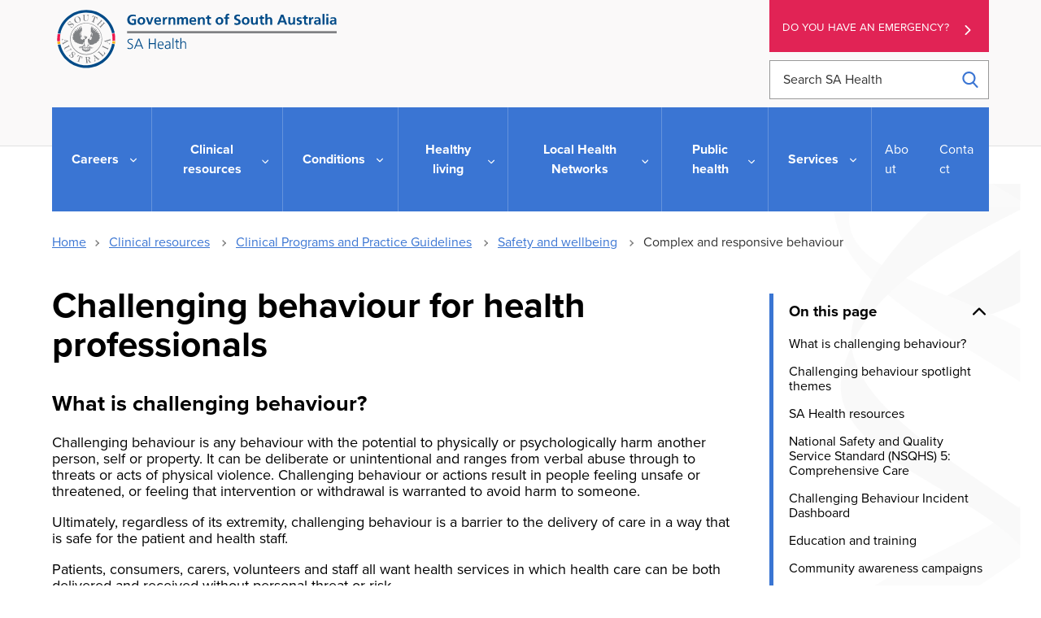

--- FILE ---
content_type: text/html; charset=UTF-8
request_url: https://www.sahealth.sa.gov.au/wps/wcm/connect/Public+Content/SA+Health+Internet/Clinical+Resources/Clinical+Programs+and+Practice+Guidelines/Safety+and+wellbeing/Challenging+behaviour/
body_size: 17141
content:
<!doctype html>
<html lang="en-AU">
<head>

<!--********** START 15:45:08.4-->
  <meta charset="utf-8">
  <meta http-equiv="X-UA-Compatible" content="IE=edge,chrome=1">
  <meta http-equiv="Content-Type" content="text/html; charset=utf-8">
  <meta name="viewport" content="width=device-width, initial-scale=1">
  <link rel="icon" href="/wps/wcm/connect/838040fc-3007-439d-b62e-17b3850623a6/icon.ico?MOD=AJPERES&amp;CACHEID=ROOTWORKSPACE-838040fc-3007-439d-b62e-17b3850623a6-n3hhdn."/>
  
<!-- Google Site Verification //-->
  <meta name="google-site-verification" content="dQR85-1umgou1qmn1zyPpoag_S2pB3fql9LPhIG5Wog">
  <meta name="google-site-verification" content="wNImHFNMPeftu-JES69clOyprM4K5Db-etE5xuVePzE">

<!-- Facebook Site Verification //-->
  <meta name="facebook-domain-verification" content="nqyunxl3xobdsv7z5s44nwhorv2v1i" />


<!-- SEO //-->

  <title>Challenging behaviour for health professionals | SA Health</title>

  <meta name="title" content="Challenging behaviour for health professionals">
  <meta name="description" content="Challenging behaviour: Key issues and priorities in the prevention and management of challenging behaviours in health care">
  <meta name="subject" content="Health information">

<!-- National Archives/Digital Service Standard AGLS //-->
  <link rel="schema.dcterms" href="http://purl.org/dc/terms/"/>
  <link rel="schema.AGLSTERMS" href="http://www.agls.gov.au/agls/terms/"/>
  <meta name="dcterms.title" content="Challenging behaviour for health professionals">
  <meta name="dcterms.Identifier" content="https://www.sahealth.sa.gov.au/wps/wcm/connect/Public+Content/SA+Health+Internet/Clinical+Resources/Clinical+Programs+and+Practice+Guidelines/Safety+and+wellbeing/Challenging+behaviour/Challenging+behaviour+for+health+professionals?ID=e89075004e2f434f93a89f8ba24f3db9">
  <meta name="dcterms.creator" content="scheme=AGLSTERMS.AglsAgent; corporateName=Department for Health and Wellbeing; address=11 Hindmarsh Square, Adelaide, SA, 5000; contact=+61 8  8226 6000">
  <meta name="dcterms.publisher" content="scheme=AGLSTERMS.AglsAgent; corporateName=Department for Health and Wellbeing; address=11 Hindmarsh Square, Adelaide, SA, 5000; contact=+61 8  8226 6000">
  <meta name="dcterms.description" content="Challenging behaviour: Key issues and priorities in the prevention and management of challenging behaviours in health care">
  <meta name="dcterms.rights" content="Copyright (CC) BY-NC-ND unless marked otherwise">
  <meta name="dcterms.rightsHolder" content="Government of South Australia">
  <meta name="dcterms.created" content="2013-01-15">
  <meta name="dcterms.modified" content="2025-01-13">
  <meta name="dcterms.subject" content="Health information">
  <meta name="dcterms.language" content="dcterms.RFC4646; en-AU">
  <meta name="dcterms.type" content="Text">
  <meta name="dcterms.accessRights" content="Public">
  <meta name="AGLSTERMS.jurisdiction" content="South Australia">
  <meta name="AGLSTERMS.aggregationLevel" content="Collection">
  <meta name="AGLSTERMS.category" content="Document">
  <meta name="AGLSTERMS.documentType" content="Text">
  <meta name="AGLSTERMS.function" content="COMMUNICATIONS">

<!-- DEPARTMENTAL //-->
  <meta name="Categories" content="Workforce Services,Clinical resources A-Z">
  <meta name="HEALTH.BusClass" content="Governance,Communications">
  <meta name="DC.Keywords" content="violence, Challenging behaviour, behaviour, aggression, aggressive behaviour,  let us care, save our ambos, keep your hands off our ambos, I cant fight for your mates life, I cant fight for your mates life if im fighting for mine, violence and aggression, ambo campaign, challenging behaviour policy, challenging behaviour toolkit">
  <meta name="Publish date" content="2013-01-15">
  <meta name="Gen1 date" content="2099-12-31">
  <meta name="Gen2 date" content="2099-12-31">
  <meta name="Exp date" content="2099-12-31">
  <meta name="Mod date" content="2025-01-13">
  <meta name="Workflow" content="OSU - Standard - Published to Internet">

<!-- Google Schema.org Data  //-->
  <meta itemprop="name" content="Challenging behaviour for health professionals | SA Health">
  <meta itemprop="description" content="Challenging behaviour: Key issues and priorities in the prevention and management of challenging behaviours in health care">
  <meta itemprop="image" content="/wps/wcm/connect/65555362-3c53-4775-b31e-3b3330b0300b/SAHlogo-horiz-fullcolour.svg?MOD=AJPERES&amp;CACHEID=ROOTWORKSPACE-65555362-3c53-4775-b31e-3b3330b0300b-m-MEqxu">

<!-- Open Graph / Facebook //-->
  <meta property="og:type" content="website">
  <meta property="og:url" content="https://www.sahealth.sa.gov.au/wps/wcm/connect/Public+Content/SA+Health+Internet/Clinical+Resources/Clinical+Programs+and+Practice+Guidelines/Safety+and+wellbeing/Challenging+behaviour/Challenging+behaviour+for+health+professionals">
  <meta property="og:title" content="Challenging behaviour for health professionals | SA Health">
  <meta property="og:description" content="Challenging behaviour: Key issues and priorities in the prevention and management of challenging behaviours in health care">
  <meta property="og:image" content="/wps/wcm/connect/65555362-3c53-4775-b31e-3b3330b0300b/SAHlogo-horiz-fullcolour.svg?MOD=AJPERES&amp;CACHEID=ROOTWORKSPACE-65555362-3c53-4775-b31e-3b3330b0300b-m-MEqxu">

<!-- Twitter Card Data //-->
  <meta property="twitter:card" content="/wps/wcm/connect/65555362-3c53-4775-b31e-3b3330b0300b/SAHlogo-horiz-fullcolour.svg?MOD=AJPERES&amp;CACHEID=ROOTWORKSPACE-65555362-3c53-4775-b31e-3b3330b0300b-m-MEqxu">
  <meta property="twitter:url" content="https://www.sahealth.sa.gov.au/wps/wcm/connect/Public+Content/SA+Health+Internet/Clinical+Resources/Clinical+Programs+and+Practice+Guidelines/Safety+and+wellbeing/Challenging+behaviour/Challenging+behaviour+for+health+professionals">
  <meta property="twitter:title" content="Challenging behaviour for health professionals | SA Health">
  <meta property="twitter:description" content="Challenging behaviour: Key issues and priorities in the prevention and management of challenging behaviours in health care">
  <meta property="twitter:image" content="/wps/wcm/connect/65555362-3c53-4775-b31e-3b3330b0300b/SAHlogo-horiz-fullcolour.svg?MOD=AJPERES&amp;CACHEID=ROOTWORKSPACE-65555362-3c53-4775-b31e-3b3330b0300b-m-MEqxu">


<!-- Canonical Metatag //-->
  <link rel="canonical" href="https://www.sahealth.sa.gov.au/wps/wcm/connect/public+content/sa+health+internet/clinical+resources/clinical+programs+and+practice+guidelines/safety+and+wellbeing/challenging+behaviour/challenging+behaviour+for+health+professionals"/>
<link rel="preload" type="text/css" href="https://code.jquery.com/ui/1.13.1/themes/base/jquery-ui.css" as="style" onload="this.onload=null;this.rel='stylesheet'">
  
<link rel="stylesheet" title="" href="/wps/wcm/connect/0c7a5e13-7716-4754-a2ca-e6167d0b58c3/global-2.6.css?MOD=AJPERES&amp;CACHEID=ROOTWORKSPACE-0c7a5e13-7716-4754-a2ca-e6167d0b58c3-pLjSl0r" type="text/css" />

<!--********** SSIS 15:45:08.5-->


  





  
  






  


  











  
    
  
  
    
  
  
    
  
  
    
  
  
    
  
  
  
  
  
  
    
    
  
  
  
  
    
  
  
    
  
  
    
    
  
  
  
  
  
  
  
    
  
  
    
  
  
    
  






  


  











  
  
  
  
  
  
    
  
  
  
  
  
  
  
  
    
  
  
    
  
  
  
  
  
  
  
    
  
  
  

















  
  
  
  
  
  
  
  
  
  
  
  
  
    
  
  
    
  
  
  
  
  
  
  
    
  
  
  

















  
  
  
  
  
  
  
  
  
  
  
  
  
    
  
  
    
  
  
  
  
  
  
  
    
  
  
  

















  
  
  
  
  
  
  
  
  
  
  
  
  
  
    
  
  
  
  
  
  
  
  
  
  
  
  

  
  
  
  
  
  
  
  
  
  
  
<!--********** SSIE 15:45:09.2-->
<!-- Theme CSS -  -->
  <link rel="stylesheet" title="" href="/wps/wcm/connect/4c3b9f01-1170-46df-ad38-7d828bc75fa5/app-styles-2.5.css?MOD=AJPERES&amp;CACHEID=ROOTWORKSPACE-4c3b9f01-1170-46df-ad38-7d828bc75fa5-pKQqsQ1" type="text/css" />



  <link href="/wps/wcm/connect/Public+Content/SA+Health+Internet?subtype=css&source=library&srv=cmpnt&cmpntid=10ab1874-e7d3-476a-affa-4aafc18901ca&version=20260201" type="text/css" rel="stylesheet">
  
<script type="text/javascript" src="/wps/wcm/connect/47a01407-58de-409c-8c43-cf3df61d2aee/ie11-1.7.js?MOD=AJPERES&amp;CACHEID=ROOTWORKSPACE-47a01407-58de-409c-8c43-cf3df61d2aee-n83aV43" defer></script>
<script type="text/javascript" src="https://cdn.jsdelivr.net/npm/jquery@3.7.1/dist/jquery.min.js"></script>
<script src="https://code.jquery.com/ui/1.13.1/jquery-ui.min.js" integrity="sha256-eTyxS0rkjpLEo16uXTS0uVCS4815lc40K2iVpWDvdSY=" crossorigin="anonymous"></script>

<!-- Search -->


<script>
var requestQueryParam = "q";

var searchAjaxURLPrefix = "";
var searchAjaxURL = "/wps/contenthandler/!ut/p/searchfeed/search";

//  Scope url needs the "/!ut/p" like: /wps/contenthandler/!ut/p/searchfeed/scopes
var searchAjaxScopeURL = "/wps/contenthandler/!ut/p/searchfeed/scopes";

//var searchScopeName = "SAH_Content";
var searchScopeName = "Internet Content";
var portalSuffix="";



//Omitting AT - File Resource because don't want dupes with the parent content and the file that it points to.
var queryPostfix = ' -authoringtemplate:"AT - File Resource"';



var highlightQueryPostfix = queryPostfix + ' sah_categoryuuid:"72a560cf-f4b2-4a0e-9fd0-78a22306c1d1"';//search highlight on 'a' server.
var SLP_QueryPostfix = '';//If path and/or category request parameters are on the request, then these are added to the query.
var sortDateField = "update_date";
var sortTitleField = "sah_file_title";


var facetNamesMapping= {


        "text_html"  : {
                "displayValue" : "html"
        },
        "application_pdf"  : {
                "displayValue" : "pdf"
        },
        "application_rtf"  : {
                "displayValue" : "rtf"
        },
        "application_msword"  : {
                "displayValue" : "doc"
        },
        "application_vnd.ms-powerpoint"  : {
                "displayValue" : "ppt"
        },
        "application_vnd.openxmlformats-officedocument.wordprocessingml.document"  : {
                "displayValue" : "doc"
        },
        "application_vnd.openxmlformats-officedocument.presentationml.presentation"  : {
                "displayValue" : "ppt"
        },
        "application_vnd.ms-excel"  : {
                "displayValue" : "xls"
        },
        "application_zip"  : {
                "displayValue" : "zip"
        },
        "audio_mpeg"  : {
                "displayValue" : "mp3"
        },
        "image_jpeg"  : {
                "displayValue" : "jpeg"
        },
        "image_png"  : {
                "displayValue" : "png"
        },
        "application_xml"  : {
                "displayValue" : "xml"
        },
        "application_octet-stream"  : {
                "displayValue" : "wmv"
        },
        "application_swf"  : {
                "displayValue" : "swf"
        },
        "application_vnd.ms-word.template.macroEnabled.12"  : {
                "displayValue" : "dotm"
        },
        "/Public Content/SA Health Internet/Conditions/Infectious diseases/COVID-19"  : {
                "displayValue" : "Site Area: COVID-19"
        },
        "/Public Content/A - Z Health Topics/Condition Types/Coronavirus Disease"  : {
                "displayValue" : "Conditions: Coronavirus Disease (COVID-19)"
        },
        "application_vnd.openxmlformats-officedocument.wordprocessingml.template"  : {
                "displayValue" : "dotx"
        }




};
  
</script>

<!-- CSS JS move to Theme Footer -->

<!-- Google Tag Manager --> 
<script>(function(w,d,s,l,i){w[l]=w[l]||[];w[l].push({'gtm.start': 
new Date().getTime(),event:'gtm.js'});var f=d.getElementsByTagName(s)[0], 
 j=d.createElement(s),dl=l!='dataLayer'?'&l='+l:'';j.async=true;j.src= 
 'https://www.googletagmanager.com/gtm.js?id='+i+dl;f.parentNode.insertBefore(j,f); 
 })(window,document,'script','dataLayer','GTM-TLP9HJ5');</script> 
<!-- End Google Tag Manager --> 




<!-- Meta Pixel Code -->
<script>
!function(f,b,e,v,n,t,s)
{if(f.fbq)return;n=f.fbq=function(){n.callMethod?
n.callMethod.apply(n,arguments):n.queue.push(arguments)};
if(!f._fbq)f._fbq=n;n.push=n;n.loaded=!0;n.version='2.0';
n.queue=[];t=b.createElement(e);t.async=!0;
t.src=v;s=b.getElementsByTagName(e)[0];
s.parentNode.insertBefore(t,s)}(window, document,'script',
'https://connect.facebook.net/en_US/fbevents.js');
fbq('init', '337835471562164');
fbq('track', 'PageView');
</script>
<noscript><img height="1" width="1" style="display:none"
src="https://www.facebook.com/tr?id=337835471562164&ev=PageView&noscript=1"
/></noscript>
<!-- End Meta Pixel Code -->

<!-- Custom Head Content Start -->



<!-- Custom Head Content END -->

</head>
<body class="sub-page " id="clinical-resources">

<!-- Google Tag Manager (noscript) -->  
 <noscript><iframe src="https://www.googletagmanager.com/ns.html?id=GTM-TLP9HJ5" 
 height="0" width="0" style="display:none;visibility:hidden"></iframe></noscript> 
 <!-- End Google Tag Manager (noscript) -->
<!--********** Head END 15:45:09.2-->
  <div class="wrapper">
    <div class="content">


  <!-- Standard Header -->
  <!-- _Global > HTML - Primary Header -->
<section class="print-header" id="print-header">
  <img src="/wps/wcm/connect/65555362-3c53-4775-b31e-3b3330b0300b/SAHlogo-horiz-fullcolour.svg?MOD=AJPERES&amp;CACHEID=ROOTWORKSPACE-65555362-3c53-4775-b31e-3b3330b0300b-m-MEqxu">
</section>

<section class="callouts-container">
  




  <div class="accessibility-container" data-visible="xs-md">
    
<!-- _Global > HTML - ReciteMe Banner -->
<div class="accessibility-section hidden">
  <div class="reciteme"><button class="button-reciteme" role="button" tabindex="7">Accessibility</button></div>
  <div class="lang">
    <button class="lang-btn button-reciteme" role="button" aria-label="Languages" data-type="dropdown" tabindex="6">Language</button>
  </div>
  <div class="language-options">
    <ul class="list-unstyled">
      <li class='myEle lang' data-recite-skip="true" data-lang='ar'>Arabic - عربي</li>
      <li class='myEle lang' data-recite-skip="true" data-lang='zh-TW'>Chinese (traditional) - 中國傳統</li>
      <li class='myEle lang' data-recite-skip="true" data-lang='zh-CN'>Chinese (simplified) - 中国简化</li>
      <li class='myEle lang' data-recite-skip="true" data-lang='en'>English</li>
      <li class='myEle lang' data-recite-skip="true" data-lang='km'>Khmer - ភាសាខ្មែរ </li>
      <li class='myEle lang' data-recite-skip="true" data-lang='ne'>Nepali - नेपाली</li>
      <li class='myEle lang' data-recite-skip="true" data-lang='ps'>Pashto - پښتو</li>
      <li class='myEle lang' data-recite-skip="true" data-lang='fa'>Persian - فارسى</li>
      <li class='myEle lang' data-recite-skip="true" data-lang='es'>Spanish - español</li>
      <li class='myEle lang' data-recite-skip="true" data-lang='sw'>Swahili - Kiswahili</li>
      <li class='myEle lang' data-recite-skip="true" data-lang='vi'>Vietnamese - tiếng việt</li>
      <li class='myEle more'>More Languages</li>
    </ul>
  </div>
</div>

  </div>
  <div class="emergency-button">
    <a class="au-cta-link" href="/wps/wcm/connect/public+content/sa+health+internet/services/ambulance+and+emergency+services/ambulance+and+emergency+services">
      Do you have an emergency?
    </a>
  </div>
</section>


  <div class="sub-page-backdrop"></div>


<header class="au-grid au-header" role="banner">
  <div id="skipnav">
    <p class="skipnav"><a href="#maincontent" tabindex="1">Skip to Content (Press Enter)</a></p>
  </div>
  <!-- primary header -->
  <div class="container">
    <div class="row">
      <div class="col-lg-9 col-md-8">
        <a class="au-header__brand" href="/wps/wcm/connect/public+content/sa+health+internet" tabindex="2">
          <img class="au-header__brand-image home-logo" alt="Home - SA Health - Government of South Australia - Logo" src="/wps/wcm/connect/65555362-3c53-4775-b31e-3b3330b0300b/SAHlogo-horiz-fullcolour.svg?MOD=AJPERES&amp;CACHEID=ROOTWORKSPACE-65555362-3c53-4775-b31e-3b3330b0300b-m-MEqxu">
          <img class="au-header__brand-image mobile-header-logo" alt="Home - SA Health - Government of South Australia - Logo" src="/wps/wcm/connect/7bc00447-8357-4f29-8e8f-621826c44cdc/sa-health-logo-white.svg?MOD=AJPERES&amp;CACHEID=ROOTWORKSPACE-7bc00447-8357-4f29-8e8f-621826c44cdc-m-MEYb3">
          <!--  -->
          
        </a>
      </div>
      <div class="col-lg-3 col-md-4">
        <div class="emergency-button">
          <a class="au-cta-link" href="/wps/wcm/connect/public+content/sa+health+internet/services/ambulance+and+emergency+services/ambulance+and+emergency+services" tabindex="3">Do you have an emergency?</a>
        </div>
        <form role="search" id="search-box" aria-label="site wide" class="au-search header-search" action="/wps/wcm/connect/Public+Content/SA+Health+Internet/search">
          <label for="header-search" class="au-search__label">Search SA Health</label>
          <input type="search" placeholder="Search SA Health" id="header-search" name="q" class="au-text-input ui-autocomplete-input" tabindex="4"/>
          <div class="au-search__btn">
            <button class="au-btn" type="submit" tabindex="5"><span class="au-search__submit-btn-text">Search</span></button>
          </div>
        </form>
      </div>
    </div>

    <div class="row accessibility-buttons"  data-visible="md-xl">
      <div class="col-lg-3 col-md-4 col-lg-offset-6 col-md-offset-4">
        
<!-- _Global > HTML - ReciteMe Banner -->
<div class="accessibility-section hidden">
  <div class="reciteme"><button class="button-reciteme" role="button" tabindex="7">Accessibility</button></div>
  <div class="lang">
    <button class="lang-btn button-reciteme" role="button" aria-label="Languages" data-type="dropdown" tabindex="6">Language</button>
  </div>
  <div class="language-options">
    <ul class="list-unstyled">
      <li class='myEle lang' data-recite-skip="true" data-lang='ar'>Arabic - عربي</li>
      <li class='myEle lang' data-recite-skip="true" data-lang='zh-TW'>Chinese (traditional) - 中國傳統</li>
      <li class='myEle lang' data-recite-skip="true" data-lang='zh-CN'>Chinese (simplified) - 中国简化</li>
      <li class='myEle lang' data-recite-skip="true" data-lang='en'>English</li>
      <li class='myEle lang' data-recite-skip="true" data-lang='km'>Khmer - ភាសាខ្មែរ </li>
      <li class='myEle lang' data-recite-skip="true" data-lang='ne'>Nepali - नेपाली</li>
      <li class='myEle lang' data-recite-skip="true" data-lang='ps'>Pashto - پښتو</li>
      <li class='myEle lang' data-recite-skip="true" data-lang='fa'>Persian - فارسى</li>
      <li class='myEle lang' data-recite-skip="true" data-lang='es'>Spanish - español</li>
      <li class='myEle lang' data-recite-skip="true" data-lang='sw'>Swahili - Kiswahili</li>
      <li class='myEle lang' data-recite-skip="true" data-lang='vi'>Vietnamese - tiếng việt</li>
      <li class='myEle more'>More Languages</li>
    </ul>
  </div>
</div>

      </div>
    </div>

    <span tabindex="0" onfocus="document.getElementById('endSentinel').focus();"></span>
    <span tabindex="-1" id="startSentinel" style="opacity:0;"></span>
    <div class="header-actions">
      <button aria-expanded="false" tabindex="0" class="menu-container">
        <div class="bar1"></div>
        <div class="bar2"></div>
        <div class="bar3"></div>
        <span>Menu</span>
      </button>
      <button class="au-button search-button"><span class="sr-only">Search</span></button>
    </div>
  
    <!-- primary navigation -->
    <span tabindex='0' class='sr-only'>
For the menu below, use line-by-line navigation to access expanded sub-menus. The Tab key navigates through main menu items only.</span>
<h2 id="main-menu" class="sr-only">Main Navigation</h2>
<nav class="au-main-nav">
  <div class="row">
    <div class="col-md-12">
      <div id="main-nav-default" class="au-main-nav__content">
        <div class="au-main-nav__menu">
          <div class="au-main-nav__menu-inner">
            <div class="au-main-nav__focus-trap-top"></div>


              <ul class="au-link-list primary" id="main-nav">
  <li class="main-nav-parent home-link">
    <a class="main-nav-link" href="/wps/wcm/connect/Public+Content/SA+Health+Internet">Home</a>
  </li>



<li class="main-nav-parent">
  <a class="main-nav-link" href="/wps/wcm/connect/Public+Content/SA+Health+Internet/Careers/">
    Careers
  </a>
  <button aria-expanded="false" class="au-btn">
    Careers
  </button>
  <div class="mega-menu au-grid">
    <div class="container">
      <div class="row" id='bab487004fc5ff3a9a41bfd80cd13a53'><script>
        $(function() {
          $.get( '/wps/wcm/connect/Public+Content/SA+Health+Internet/Careers/?source=library&srv=cmpnt&cmpntid=20874990-fbbc-4cc8-92c7-204662b1ec30'+'&WCM_Page.ResetAll=TRUE&CACHE=NONE&CONTENTCACHE=NONE&CONNECTORCACHE=NONE', function( data ) {
            $('#bab487004fc5ff3a9a41bfd80cd13a53').html( data );
          });
        });
      </script></div>
    </div>
  </div>
</li>


<li class="main-nav-parent">
  <a class="main-nav-link" href="/wps/wcm/connect/Public+Content/SA+Health+Internet/Clinical+Resources/">
    Clinical resources
  </a>
  <button aria-expanded="false" class="au-btn">
    Clinical resources
  </button>
  <div class="mega-menu au-grid">
    <div class="container">
      <div class="row" id='b40d0a804c00d725b39bb724e25e2a08'><script>
        $(function() {
          $.get( '/wps/wcm/connect/Public+Content/SA+Health+Internet/Clinical+Resources/?source=library&srv=cmpnt&cmpntid=20874990-fbbc-4cc8-92c7-204662b1ec30'+'&WCM_Page.ResetAll=TRUE&CACHE=NONE&CONTENTCACHE=NONE&CONNECTORCACHE=NONE', function( data ) {
            $('#b40d0a804c00d725b39bb724e25e2a08').html( data );
          });
        });
      </script></div>
    </div>
  </div>
</li>


<li class="main-nav-parent">
  <a class="main-nav-link" href="/wps/wcm/connect/Public+Content/SA+Health+Internet/Conditions/">
    Conditions
  </a>
  <button aria-expanded="false" class="au-btn">
    Conditions
  </button>
  <div class="mega-menu au-grid">
    <div class="container">
      <div class="row" id='94b92c004bf1bb868c95bc24e25e2a08'><script>
        $(function() {
          $.get( '/wps/wcm/connect/Public+Content/SA+Health+Internet/Conditions/?source=library&srv=cmpnt&cmpntid=20874990-fbbc-4cc8-92c7-204662b1ec30'+'&WCM_Page.ResetAll=TRUE&CACHE=NONE&CONTENTCACHE=NONE&CONNECTORCACHE=NONE', function( data ) {
            $('#94b92c004bf1bb868c95bc24e25e2a08').html( data );
          });
        });
      </script></div>
    </div>
  </div>
</li>


<li class="main-nav-parent">
  <a class="main-nav-link" href="/wps/wcm/connect/Public+Content/SA+Health+Internet/Healthy+Living/">
    Healthy living
  </a>
  <button aria-expanded="false" class="au-btn">
    Healthy living
  </button>
  <div class="mega-menu au-grid">
    <div class="container">
      <div class="row" id='0a831200473b1a0eadb2ff2e504170d4'><script>
        $(function() {
          $.get( '/wps/wcm/connect/Public+Content/SA+Health+Internet/Healthy+Living/?source=library&srv=cmpnt&cmpntid=20874990-fbbc-4cc8-92c7-204662b1ec30'+'&WCM_Page.ResetAll=TRUE&CACHE=NONE&CONTENTCACHE=NONE&CONNECTORCACHE=NONE', function( data ) {
            $('#0a831200473b1a0eadb2ff2e504170d4').html( data );
          });
        });
      </script></div>
    </div>
  </div>
</li>


<li class="main-nav-parent">
  <a class="main-nav-link" href="/wps/wcm/connect/Public+Content/SA+Health+Internet/local+health+networks/">
    Local Health Networks
  </a>
  <button aria-expanded="false" class="au-btn">
    Local Health Networks
  </button>
  <div class="mega-menu au-grid">
    <div class="container">
      <div class="row" id='70029ce5-49ad-4e48-a84a-fccde80e6c03'><script>
        $(function() {
          $.get( '/wps/wcm/connect/Public+Content/SA+Health+Internet/local+health+networks/?source=library&srv=cmpnt&cmpntid=20874990-fbbc-4cc8-92c7-204662b1ec30'+'&WCM_Page.ResetAll=TRUE&CACHE=NONE&CONTENTCACHE=NONE&CONNECTORCACHE=NONE', function( data ) {
            $('#70029ce5-49ad-4e48-a84a-fccde80e6c03').html( data );
          });
        });
      </script></div>
    </div>
  </div>
</li>


<li class="main-nav-parent">
  <a class="main-nav-link" href="/wps/wcm/connect/Public+Content/SA+Health+Internet/Public+health/">
    Public health
  </a>
  <button aria-expanded="false" class="au-btn">
    Public health
  </button>
  <div class="mega-menu au-grid">
    <div class="container">
      <div class="row" id='c469aa004bf49686957ab524e25e2a08'><script>
        $(function() {
          $.get( '/wps/wcm/connect/Public+Content/SA+Health+Internet/Public+health/?source=library&srv=cmpnt&cmpntid=20874990-fbbc-4cc8-92c7-204662b1ec30'+'&WCM_Page.ResetAll=TRUE&CACHE=NONE&CONTENTCACHE=NONE&CONNECTORCACHE=NONE', function( data ) {
            $('#c469aa004bf49686957ab524e25e2a08').html( data );
          });
        });
      </script></div>
    </div>
  </div>
</li>


<li class="main-nav-parent">
  <a class="main-nav-link" href="/wps/wcm/connect/Public+Content/SA+Health+Internet/Services/">
    Services
  </a>
  <button aria-expanded="false" class="au-btn">
    Services
  </button>
  <div class="mega-menu au-grid">
    <div class="container">
      <div class="row" id='6d54fd004fc5fedb9a35bfd80cd13a53'><script>
        $(function() {
          $.get( '/wps/wcm/connect/Public+Content/SA+Health+Internet/Services/?source=library&srv=cmpnt&cmpntid=20874990-fbbc-4cc8-92c7-204662b1ec30'+'&WCM_Page.ResetAll=TRUE&CACHE=NONE&CONTENTCACHE=NONE&CONNECTORCACHE=NONE', function( data ) {
            $('#6d54fd004fc5fedb9a35bfd80cd13a53').html( data );
          });
        });
      </script></div>
    </div>
  </div>
</li>






</ul>
              <ul class="au-link-list secondary">
  <li>
    <a href="/wps/wcm/connect/Public+Content/SA+Health+Internet/About+us/">About</a>
  </li>

  <li>
    <a href="/wps/wcm/connect/Public+Content/SA+Health+Internet/Contact+us/">Contact</a>
  </li>
</ul>
            <div class="au-main-nav__focus-trap-bottom"></div>
          </div>
        </div>
        <div class="mobile-menu-contact">
          <p>Need to talk to somebody?</p>
          <p>
            For assistance in a mental health emergency, contact the mental health triage service - telephone:
          </p>
          <p class="mobile-menu--phone">
            <a href="tel:131465">
              <svg aria-label="phone" version="1.1" xmlns="http://www.w3.org/2000/svg" xmlns:xlink="http://www.w3.org/1999/xlink" x="0px" y="0px" viewBox="0 0 384 384" style="enable-background:new 0 0 384 384;" xml:space="preserve"><g><g><path d="M353.188,252.052c-23.51,0-46.594-3.677-68.469-10.906c-10.719-3.656-23.896-0.302-30.438,6.417l-43.177,32.594 c-50.073-26.729-80.917-57.563-107.281-107.26l31.635-42.052c8.219-8.208,11.167-20.198,7.635-31.448 c-7.26-21.99-10.948-45.063-10.948-68.583C132.146,13.823,118.323,0,101.333,0H30.813C13.823,0,0,13.823,0,30.813 C0,225.563,158.438,384,353.188,384c16.99,0,30.813-13.823,30.813-30.813v-70.323C384,265.875,370.177,252.052,353.188,252.052z"></path></g></g></svg> 13 14 65
            </a>
          </p>
          <p>Available 24 hours, seven days a week.</p>
        </div>
        <div class="au-main-nav__overlay" aria-controls="main-nav-default" onClick="return AU.mainNav.Toggle( this )">
        </div>
      </div>
    </div>
  </div>
</nav>
  </div>
  <span tabindex="-1" id="endSentinel" style="opacity:0;"></span>
  <span tabindex="0" onfocus="document.getElementById('startSentinel').focus();"></span>
</header>
<div class="menu-overlay"></div>
  
  

    <section class="au-grid breadcrumbs">
  <div class="container">
    <div class="row">
      <div class="col-md-12">
        <nav class="au-breadcrumbs" aria-label="breadcrumb">
          <ul class="au-link-list au-link-list--inline">
            <li><a href='/wps/wcm/connect/Public+Content/SA+Health+Internet'>Home</a></li>
  <li>
    <a href="/wps/wcm/connect/Public+Content/SA+Health+Internet/Clinical+Resources/">Clinical resources</a>
  </li>

  <li>
    <a href="/wps/wcm/connect/Public+Content/SA+Health+Internet/Clinical+Resources/Clinical+Programs+and+Practice+Guidelines/">Clinical Programs and Practice Guidelines</a>
  </li>

  <li>
    <a href="/wps/wcm/connect/Public+Content/SA+Health+Internet/Clinical+Resources/Clinical+Programs+and+Practice+Guidelines/Safety+and+wellbeing/">Safety and wellbeing</a>
  </li>
            <li>
              Complex and responsive behaviour
            </li>
          </ul>
  

<a href="/wps/wcm/connect/Public+Content/SA+Health+Internet/Clinical+Resources/Clinical+Programs+and+Practice+Guidelines/Safety+and+wellbeing" aria-label="Go back to Safety and wellbeing of patients and staff" class="back-to-page-button left-chevron">Back to Safety and wellbeing of patients and staff</a>



        </nav>
      </div>
    </div>
  </div>
</section>

    <div class="skiptarget"><a id="maincontent">-</a></div>
    <div id="watermark"></div>
  

<!-- Authoring tool -->

<!-- End Theme Header -->
<!--********** NAV END 15:45:09.4-->

<!-- Page body -->
<section class="au-grid content-grid mixed-content reverse">
  <div class="au-grid form-overlay">
    <div class="container">
      <div class="overlay-inner">
        <iframe title="" tabindex="0" src=""></iframe>
        <button tabindex="0" class="close-overlay">
          <svg version="1.1" xmlns="http://www.w3.org/2000/svg" xmlns:xlink="http://www.w3.org/1999/xlink" x="0px" y="0px" viewBox="0 0 47.971 47.971" style="enable-background:new 0 0 47.971 47.971;" xml:space="preserve"><title>Close overlay</title><desc>Button to close overlay</desc><g><path d="M28.228,23.986L47.092,5.122c1.172-1.171,1.172-3.071,0-4.242c-1.172-1.172-3.07-1.172-4.242,0L23.986,19.744L5.121,0.88 c-1.172-1.172-3.07-1.172-4.242,0c-1.172,1.171-1.172,3.071,0,4.242l18.865,18.864L0.879,42.85c-1.172,1.171-1.172,3.071,0,4.242 C1.465,47.677,2.233,47.97,3,47.97s1.535-0.293,2.121-0.879l18.865-18.864L42.85,47.091c0.586,0.586,1.354,0.879,2.121,0.879 s1.535-0.293,2.121-0.879c1.172-1.171,1.172-3.071,0-4.242L28.228,23.986z"></path></g></svg></button>
        </button>
      </div>
    </div>
  </div>

  <div class="container">
    <div class="row mixed-content-row">
      <div class="col-md-9 column1">
        <section class="main-content" id="add-scrollSpy">       

           
            <h1 class="page-heading">Challenging behaviour for health professionals</h1>
           
          <button class="show-contents" id="show-contents">
  <svg version="1.1"  xmlns="http://www.w3.org/2000/svg" xmlns:xlink="http://www.w3.org/1999/xlink" x="0px" y="0px"
     viewBox="0 0 612 612" style="enable-background:new 0 0 612 612;" xml:space="preserve">
  <g>
    <g>
    <g>
      <path d="M577.662,0h-319.77c-4.974,0-9.743,1.975-13.259,5.491L21.08,229.046c-3.516,3.516-5.493,8.286-5.493,13.257v350.945
      c0,10.355,8.396,18.751,18.751,18.751h543.324c10.355,0,18.751-8.396,18.751-18.751V18.751C596.413,8.393,588.017,0,577.662,0z
       M239.141,64.021v159.532H79.608L239.141,64.021z M558.911,574.497H53.089V261.055h204.803c10.355,0,18.751-8.396,18.751-18.751
      V37.502h282.267V574.497L558.911,574.497z"></path>
    </g>
    </g>
  </g>
  </svg>
  <span>On this page</span>
</button>

          
          
          <h2></h2>
          
          
          
          

          

          <h2>What is challenging behaviour?<br /></h2>
<p>Challenging behaviour is any behaviour with the potential to physically or psychologically harm another person, self or property. It can be deliberate or unintentional and ranges from verbal abuse through to threats or acts of physical violence. Challenging behaviour or actions result in people feeling unsafe or threatened, or feeling that intervention or withdrawal is warranted to avoid harm to someone.</p>
<p>Ultimately, regardless of its extremity, challenging behaviour is a barrier to the delivery of care in a way that is safe for the patient and health staff.</p>
<p>Patients, consumers, carers, volunteers and staff all want health services in which health care can be both delivered and received without personal threat or risk.</p>
<p>SA Health has launched a new <a href="/wps/wcm/connect/public+content/sa+health+internet/resources/challenging+behaviour+strategic+framework" >Challenging Behaviour Strategic Framework (PDF 1.98MB)</a> and Quality Information and Performance (QIP) Challenging Behaviour Incident Dashboard, supported by an updated <a href="/wps/wcm/connect/public+content/sa+health+internet/resources/policies/preventing+and+responding+to+challenging+behaviour+policy+directive" >policy directive (PDF 462KB)</a>, <a href="/wps/wcm/connect/public+content/sa+health+internet/resources/policies/challenging+behaviour+safety+management+%28whs%29" >policy guideline (PDF 255KB)</a>, toolkit and training to provide staff with relevant information to prevent, recognise, respond to and manage challenging behaviour.</p>
<p>View the <a href="/wps/wcm/connect/public+content/sa+health+internet/resources/preventing+and+responding+to+challenging+behaviour" >guide to using the challenging behaviour policy directive, guideline and toolkit (PDF 92KB)</a>.</p>
<h2>

  Challenging behaviour spotlight themes

  <br /></h2>
<p><br />SA Health is committed to keeping all people in the system safe from harm. To further help our staff prevent, recognise, and manage challenging behaviour, a <a href="/wps/wcm/connect/public+content/sa+health+internet/resources/challenging+behaviour+calendar+of+themes" >calendar of themes (PDF 60KB)</a> was introduced to put a spotlight on a range of topics relating to challenging behaviour.<br /><br />Themes, topics, tools and resources reflecting priority areas from the Challenging Behaviour Strategic Framework will be highlighted every quarter of 2021.<br /></p>
<p>View resources and tools for the <a href="/wps/wcm/connect/public+content/sa+health+internet/clinical+resources/clinical+programs+and+practice+guidelines/safety+and+wellbeing/challenging+behaviour/challenging+behaviour+spotlight+themes/challenging+behaviour+spotlight+themes" >Challenging Behaviour: Spotlight Themes</a>.</p>
<h2>SA Health resources</h2>
<p>SA Health has developed a series of fact sheets explaining challenging behaviour, its impact on health services and how to deal with it.<br /></p>
<h3>Fact sheets:</h3>
<ul>
  <li><a href="/wps/wcm/connect/public+content/sa+health+internet/resources/infographic++taking+care+of+challenging+behaviour" >Infographic – challenging behaviour 2018 (PDF 57KB) </a></li>
  <li><a href="/wps/wcm/connect/public+content/sa+health+internet/conditions/challenging+behaviour/taking+care+of+challenging+behaviour" >Taking care of challenging behaviour </a></li>
  <li><a href="/wps/wcm/connect/public+content/sa+health+internet/resources/preventing+and+responding+to+challenging+behaviour+by+a+consumer+or+patient" >Preventing and responding to challenging behaviour by a consumer/patient (PDF 64KB) </a></li>
  <li>
    <a href="/wps/wcm/connect/public+content/sa+health+internet/resources/preventing+and+responding+to+challenging+behaviour+by+a+person+who+is+not+a+consumer+or+patient" >Preventing and responding to challenging behaviour by a person who is not a current consumer/patient (PDF 66KB) </a></li>
</ul>
<h3>Toolkit:<br /></h3>
<ul>
  <li><a href="/wps/wcm/connect/public+content/sa+health+internet/resources/challenging+behaviour+toolkit+tool+1+quick+guide+to+policy+and+legal+information+relating+to+challenging+behaviour" >Tool 1 - Quick guide to policy and legal information relating to challenging behaviour (PDF 518KB) </a></li>
  <li>
    <p><a href="/wps/wcm/connect/public+content/sa+health+internet/resources/challenging+behaviour+toolkit+tool+2+organisation-wide+self-assessment+audit+tool+for+challenging+behaviour+committees" >Tool 2 - Organisation-wide Self-assessment Audit Tool for challenging behaviour committees (PDF 398KB) </a></p>
  </li>
  <li><a href="/wps/wcm/connect/public+content/sa+health+internet/resources/challenging+behaviour+toolkit+tool+3+example+terms+of+reference+for+a+health+service+challenging+behaviour+prevention+and+response+committee" >Tool 3 - Example terms of reference for a health service Challenging behaviour prevention and response committee (PDF 73KB)</a></li>
  <li><a href="/wps/wcm/connect/public+content/sa+health+internet/resources/challenging+behaviour+toolkit+tool+4+clinical+guidelines+and+additional+resources" >Tool 4 - Clinical guidelines and additional resources (PDF 242KB) </a></li>
  <li><a href="/wps/wcm/connect/public+content/sa+health+internet/resources/challenging+behaviour+toolkit+tool+5+education+and+training+framework+for+challenging+behaviour" >Tool 5 - Education and training framework for challenging behaviour (PDF 189KB) </a></li>
  <li><a href="/wps/wcm/connect/public+content/sa+health+internet/resources/challenging+behaviour+toolkit+tool+6+a+guide+to+the+reporting+and+review+of+challenging+behaviour+incidents" >Tool 6 - Guide to the reporting and review of challenging behaviour incidents (PDF 186KB) </a></li>
  <li><a href="/wps/wcm/connect/public+content/sa+health+internet/resources/challenging+behaviour+toolkit+tool+7+evaluation+and+metrics" >Tool 7 - Evaluation and metrics (PDF 133KB) </a></li>
  <li><a href="/wps/wcm/connect/public+content/sa+health+internet/resources/challenging+behaviour+toolkit+tool+8+challenging+behaviour+violence+and+aggression-post-incident+support+toolkit" >Tool 8 - Challenging Behaviour, Violence and Aggression - Post -incident Support Toolkit (PDF 184KB)</a></li>
  <li><a href="/wps/wcm/connect/public+content/sa+health+internet/resources/challenging+behaviour+toolkit+tool+9+consequences+of+challenging+behaviour+violence+and+aggression" >Tool 9 - Consequences of challenging behaviour, violence and aggression (PDF 110KB)</a></li>
  <li><a href="/wps/wcm/connect/public+content/sa+health+internet/resources/challenging+behaviour+toolkit+tool+10+a+stepped+response+to+challenging+behaviour+by+a+patient" >Tool 10 - A STEPPED RESPONSE to challenging behaviour by a patient (PDF 62KB)</a></li>
</ul>
<h2>National Safety and Quality Service Standard (NSQHS) 5: Comprehensive Care</h2>
<p>The NSQHS <a href="https://www.safetyandquality.gov.au/standards/nsqhs-standards/comprehensive-care-standard" >Standard 5: Comprehensive Care</a> describes actions that need to be met for accreditation:</p>
<p><strong>5.33</strong> The health service organisation has processes to identify and mitigate situations that may precipitate aggression</p>
<p><strong>5.34</strong> The health service organisation has processes to support collaboration with patients, carers and families to:</p>


<ul>
  <li>identify patients at risk of becoming aggressive or violent</li>
  <li>implement de-escalation strategies
  </li>
  <li>safely manage aggression, and minimise harm to patients, carers, families and the workforce</li>
</ul>

<p>The SA Health Accreditation Resource <a href="/wps/wcm/connect/public+content/sa+health+internet/clinical+resources/safety+and+quality/sa+health+accreditation" >Standard 5: Comprehensive Care</a> identifies the resources that are available to support each action.</p>
<h2>Challenging Behaviour Incident Dashboard</h2>
<p>SA Health has developed a new Challenging Behaviour Incident Dashboard to provide an overview and aid decision making in preventing and safely responding to challenging behaviour.</p>
<p>The dashboard reports on five key areas including;</p>
<ul>
  <li>patient challenging behaviour incidents</li>
  <li>patient restraint/seclusion incidents</li>
  <li>worker challenging behaviour incidents</li>
  <li>security code black incidents</li>
  <li>security assists</li>
</ul>
<p>SA Health staff can access the Dashboard by visiting the SA Health QIP Hub.</p>
<h2>Education and training</h2>
<p>SA Health Introduction to preventing and responding to Challenging Behaviour (eLearning) available through local online education platforms</p>
<p>This eLearning course is intended as an introduction to all staff on what is challenging behaviour and the type of strategies that can be put into place to prevent, and when necessary respond to these incidents. See the <a href="/wps/wcm/connect/public+content/sa+health+internet/resources/e-learning+course+challenging+behaviour" >eLearning guide (PDF 582KB)</a> for a list of core elements and sample pages. The course will take approximately one hour to complete.</p>
<h2>Community awareness campaigns</h2>
<ul>
  <li><a href="/wps/wcm/connect/public+content/sa+health+internet/conditions/challenging+behaviour/waiting+is+not+an+emergency" >Waiting is not an emergency</a></li>
  <li><a href="/wps/wcm/connect/public+content/sa+health+internet/conditions/challenging+behaviour/keep+your+hands+off+our+ambos" >Keep your hands off our Ambos!</a></li>
</ul>
<h2>Contact<br /></h2>
<p>Workforce Services<br />Phone: <a href="tel:82266816">(08) 8226 6816</a><br />Email: <a href="mailto:WHCommunications@sa.gov.au" >WHCommunications@sa.gov.au</a><br /></p>

          
            
          

          

        </section>

        
        
          
  
  
    
  
  
<!-- in this section -->
  <div id='inthissection'><script>
    $.get('/wps/wcm/connect/Public+Content/SA+Health+Internet/Clinical+Resources/Clinical+Programs+and+Practice+Guidelines/Safety+and+wellbeing/Challenging+behaviour/Challenging+behaviour+for+health+professionals?source=library&srv=cmpnt&cmpntid=78ead918-2df9-42c8-bb95-bd6ac4c7f60a', function( data ) {
      $('#inthissection').replaceWith( data );
    });
  </script></div>
  

        

        <br/>
        
<section class="finder" id="related-info-finder" style="display:none">
  <div class="finder-ttile">
    <h2>Related information</h2>
    <p>You can search through to find related information.</p>
  </div>
  <div class="tabs">
    <div role="tablist" aria-label="sa health tabs" data-tab="">
      <button role="tab" aria-selected="" aria-controls="panel-1" id="tab-1" tabindex="0">Services</button>
      <button role="tab" aria-selected="" aria-controls="panel-2" id="tab-2" tabindex="-1">Documents</button>
      <button role="tab" aria-selected="" aria-controls="panel-3" id="tab-3" tabindex="-1">Links</button>
    </div>
    <div id="panel-1" role="tabpanel" tabindex="0" aria-labelledby="tab-1" hidden>
      <div class="panel-content panel-content--location-search">
        <ul class="panel-content__results-list panel-content__results-list--location" data-sort="">
          
        </ul>
      </div>
    </div>
    <div id="panel-2" role="tabpanel" tabindex="0" aria-labelledby="tab-2" hidden>
      <div class="panel-content">
        <ul class="panel-content__results-list panel-content__results-list--docs" data-sort="">
          
  
  
  
  
  
  


  


  
  
    
  
    
	
      
	
	
  
  


<li class="results-list__item" data-order="1" data-text="Challenging Behaviour Strategic Framework">
<article class="article-list-item--tab">
  <div class="article-list-inner isDoc">
    <div class="content">
      <a href="/wps/wcm/connect/public+content/sa+health+internet/resources/challenging+behaviour+strategic+framework" tabindex="0" aria-label="Challenging Behaviour Strategic Framework - save document, size 2.41 MB">Challenging Behaviour Strategic Framework</a>
      
        <p>PDF 2.41 MB</p>
      
        <p>The challenging behaviour strategic framework is a collaborative approach to prevent and respond
to challenging behaviour</p>
      
    </div>
    
      <span class="sr-only">Download document</span><svg xmlns="http://www.w3.org/2000/svg" version="1.1" viewBox="-53 1 511 511.99906">
  <title>Download document</title>
<g><path d="M 276.410156 3.957031 C 274.0625 1.484375 270.84375 0 267.507812 0 L 67.777344 0 C 30.921875 0 0.5 30.300781 0.5 67.152344 L 0.5 444.84375 C 0.5 481.699219 30.921875 512 67.777344 512 L 338.863281 512 C 375.71875 512 406.140625 481.699219 406.140625 444.84375 L 406.140625 144.941406 C 406.140625 141.726562 404.65625 138.636719 402.554688 136.285156 Z M 279.996094 43.65625 L 364.464844 132.328125 L 309.554688 132.328125 C 293.230469 132.328125 279.996094 119.21875 279.996094 102.894531 Z M 338.863281 487.265625 L 67.777344 487.265625 C 44.652344 487.265625 25.234375 468.097656 25.234375 444.84375 L 25.234375 67.152344 C 25.234375 44.027344 44.527344 24.734375 67.777344 24.734375 L 255.261719 24.734375 L 255.261719 102.894531 C 255.261719 132.945312 279.503906 157.0625 309.554688 157.0625 L 381.40625 157.0625 L 381.40625 444.84375 C 381.40625 468.097656 362.113281 487.265625 338.863281 487.265625 Z M 338.863281 487.265625 " style=" stroke:none;fill-rule:nonzero;fill-opacity:1;"></path>
<path d="M 305.101562 401.933594 L 101.539062 401.933594 C 94.738281 401.933594 89.171875 407.496094 89.171875 414.300781 C 89.171875 421.101562 94.738281 426.667969 101.539062 426.667969 L 305.226562 426.667969 C 312.027344 426.667969 317.59375 421.101562 317.59375 414.300781 C 317.59375 407.496094 312.027344 401.933594 305.101562 401.933594 Z M 305.101562 401.933594 " style=" stroke:none;fill-rule:nonzero;;fill-opacity:1;"></path>
<path d="M 194.292969 357.535156 C 196.644531 360.007812 199.859375 361.492188 203.320312 361.492188 C 206.785156 361.492188 210 360.007812 212.347656 357.535156 L 284.820312 279.746094 C 289.519531 274.796875 289.148438 266.882812 284.203125 262.308594 C 279.253906 257.609375 271.339844 257.976562 266.765625 262.925781 L 215.6875 317.710938 L 215.6875 182.664062 C 215.6875 175.859375 210.121094 170.296875 203.320312 170.296875 C 196.519531 170.296875 190.953125 175.859375 190.953125 182.664062 L 190.953125 317.710938 L 140 262.925781 C 135.300781 257.980469 127.507812 257.609375 122.5625 262.308594 C 117.617188 267.007812 117.246094 274.800781 121.945312 279.746094 Z M 194.292969 357.535156 " style=" stroke:none;fill-rule:nonzero;fill-opacity:1;"></path></g>
</svg>
    
  </div>
</article>
</li>



  
  
  
  
  
  


  


  
  
    
  
    
	
      
	
	
  
  


<li class="results-list__item" data-order="2" data-text="Preventing and Responding to Challenging Behaviour Policy Directive">
<article class="article-list-item--tab">
  <div class="article-list-inner isDoc">
    <div class="content">
      <a href="/wps/wcm/connect/public+content/sa+health+internet/resources/policies/preventing+and+responding+to+challenging+behaviour+policy+directive" tabindex="0" aria-label="Preventing and Responding to Challenging Behaviour Policy Directive - save document, size 462 KB">Preventing and Responding to Challenging Behaviour Policy Directive</a>
      
        <p>PDF 462 KB</p>
      
        <p>Sets out an overarching rationale for the prevention and response to challenging behaviour across SA Health and represents a shared vision for action</p>
      
    </div>
    
      <span class="sr-only">Download document</span><svg xmlns="http://www.w3.org/2000/svg" version="1.1" viewBox="-53 1 511 511.99906">
  <title>Download document</title>
<g><path d="M 276.410156 3.957031 C 274.0625 1.484375 270.84375 0 267.507812 0 L 67.777344 0 C 30.921875 0 0.5 30.300781 0.5 67.152344 L 0.5 444.84375 C 0.5 481.699219 30.921875 512 67.777344 512 L 338.863281 512 C 375.71875 512 406.140625 481.699219 406.140625 444.84375 L 406.140625 144.941406 C 406.140625 141.726562 404.65625 138.636719 402.554688 136.285156 Z M 279.996094 43.65625 L 364.464844 132.328125 L 309.554688 132.328125 C 293.230469 132.328125 279.996094 119.21875 279.996094 102.894531 Z M 338.863281 487.265625 L 67.777344 487.265625 C 44.652344 487.265625 25.234375 468.097656 25.234375 444.84375 L 25.234375 67.152344 C 25.234375 44.027344 44.527344 24.734375 67.777344 24.734375 L 255.261719 24.734375 L 255.261719 102.894531 C 255.261719 132.945312 279.503906 157.0625 309.554688 157.0625 L 381.40625 157.0625 L 381.40625 444.84375 C 381.40625 468.097656 362.113281 487.265625 338.863281 487.265625 Z M 338.863281 487.265625 " style=" stroke:none;fill-rule:nonzero;fill-opacity:1;"></path>
<path d="M 305.101562 401.933594 L 101.539062 401.933594 C 94.738281 401.933594 89.171875 407.496094 89.171875 414.300781 C 89.171875 421.101562 94.738281 426.667969 101.539062 426.667969 L 305.226562 426.667969 C 312.027344 426.667969 317.59375 421.101562 317.59375 414.300781 C 317.59375 407.496094 312.027344 401.933594 305.101562 401.933594 Z M 305.101562 401.933594 " style=" stroke:none;fill-rule:nonzero;;fill-opacity:1;"></path>
<path d="M 194.292969 357.535156 C 196.644531 360.007812 199.859375 361.492188 203.320312 361.492188 C 206.785156 361.492188 210 360.007812 212.347656 357.535156 L 284.820312 279.746094 C 289.519531 274.796875 289.148438 266.882812 284.203125 262.308594 C 279.253906 257.609375 271.339844 257.976562 266.765625 262.925781 L 215.6875 317.710938 L 215.6875 182.664062 C 215.6875 175.859375 210.121094 170.296875 203.320312 170.296875 C 196.519531 170.296875 190.953125 175.859375 190.953125 182.664062 L 190.953125 317.710938 L 140 262.925781 C 135.300781 257.980469 127.507812 257.609375 122.5625 262.308594 C 117.617188 267.007812 117.246094 274.800781 121.945312 279.746094 Z M 194.292969 357.535156 " style=" stroke:none;fill-rule:nonzero;fill-opacity:1;"></path></g>
</svg>
    
  </div>
</article>
</li>



  
  
  
  
  
  


  


  
  
    
  
    
	
      
	
	
  
  


<li class="results-list__item" data-order="3" data-text="Challenging Behaviour Safety Management (WHS) Policy Guideline">
<article class="article-list-item--tab">
  <div class="article-list-inner isDoc">
    <div class="content">
      <a href="/wps/wcm/connect/public+content/sa+health+internet/resources/policies/challenging+behaviour+safety+management+%28whs%29" tabindex="0" aria-label="Challenging Behaviour Safety Management (WHS) Policy Guideline - save document, size 256 KB">Challenging Behaviour Safety Management (WHS) Policy Guideline</a>
      
        <p>PDF 256 KB</p>
      
        <p>Provides risk management guidance and strategies for health services to ensure that safe, healthy and productive services are maintained and a safe environment is provide</p>
      
    </div>
    
      <span class="sr-only">Download document</span><svg xmlns="http://www.w3.org/2000/svg" version="1.1" viewBox="-53 1 511 511.99906">
  <title>Download document</title>
<g><path d="M 276.410156 3.957031 C 274.0625 1.484375 270.84375 0 267.507812 0 L 67.777344 0 C 30.921875 0 0.5 30.300781 0.5 67.152344 L 0.5 444.84375 C 0.5 481.699219 30.921875 512 67.777344 512 L 338.863281 512 C 375.71875 512 406.140625 481.699219 406.140625 444.84375 L 406.140625 144.941406 C 406.140625 141.726562 404.65625 138.636719 402.554688 136.285156 Z M 279.996094 43.65625 L 364.464844 132.328125 L 309.554688 132.328125 C 293.230469 132.328125 279.996094 119.21875 279.996094 102.894531 Z M 338.863281 487.265625 L 67.777344 487.265625 C 44.652344 487.265625 25.234375 468.097656 25.234375 444.84375 L 25.234375 67.152344 C 25.234375 44.027344 44.527344 24.734375 67.777344 24.734375 L 255.261719 24.734375 L 255.261719 102.894531 C 255.261719 132.945312 279.503906 157.0625 309.554688 157.0625 L 381.40625 157.0625 L 381.40625 444.84375 C 381.40625 468.097656 362.113281 487.265625 338.863281 487.265625 Z M 338.863281 487.265625 " style=" stroke:none;fill-rule:nonzero;fill-opacity:1;"></path>
<path d="M 305.101562 401.933594 L 101.539062 401.933594 C 94.738281 401.933594 89.171875 407.496094 89.171875 414.300781 C 89.171875 421.101562 94.738281 426.667969 101.539062 426.667969 L 305.226562 426.667969 C 312.027344 426.667969 317.59375 421.101562 317.59375 414.300781 C 317.59375 407.496094 312.027344 401.933594 305.101562 401.933594 Z M 305.101562 401.933594 " style=" stroke:none;fill-rule:nonzero;;fill-opacity:1;"></path>
<path d="M 194.292969 357.535156 C 196.644531 360.007812 199.859375 361.492188 203.320312 361.492188 C 206.785156 361.492188 210 360.007812 212.347656 357.535156 L 284.820312 279.746094 C 289.519531 274.796875 289.148438 266.882812 284.203125 262.308594 C 279.253906 257.609375 271.339844 257.976562 266.765625 262.925781 L 215.6875 317.710938 L 215.6875 182.664062 C 215.6875 175.859375 210.121094 170.296875 203.320312 170.296875 C 196.519531 170.296875 190.953125 175.859375 190.953125 182.664062 L 190.953125 317.710938 L 140 262.925781 C 135.300781 257.980469 127.507812 257.609375 122.5625 262.308594 C 117.617188 267.007812 117.246094 274.800781 121.945312 279.746094 Z M 194.292969 357.535156 " style=" stroke:none;fill-rule:nonzero;fill-opacity:1;"></path></g>
</svg>
    
  </div>
</article>
</li>



        </ul>
      </div>
    </div>
    <div id="panel-3" role="tabpanel" tabindex="0" aria-labelledby="tab-3" hidden>
      <div class="panel-content">
        <ul class="panel-content__results-list panel-content__results-list--docs" data-sort="">
          
  
  
  
  
  
  



  
  
    
  
    
  
  


<li class="results-list__item" data-order="1" data-text="Minimising restrictive practices in health care">
<article class="article-list-item--tab">
  <div class="article-list-inner isLink">
    <div class="content">
      <a href="/wps/wcm/connect/public+content/sa+health+internet/clinical+resources/clinical+programs+and+practice+guidelines/safety+and+wellbeing/minimising+restrictive+practices+in+health+care" tabindex="0" aria-label="Minimising restrictive practices in health care">Minimising restrictive practices in health care</a>
      
        <p>Restrictive practices and their use can be avoided by positive changes to the provision of assessment, treatment, care and support. </p>
      
    </div>
    
      <svg aria-label="link" version="1.1" xmlns="http://www.w3.org/2000/svg" xmlns:xlink="http://www.w3.org/1999/xlink" x="0px" y="0px" viewBox="0 0 31.5 31.5" style="enable-background:new 0 0 31.5 31.5;" xml:space="preserve">
  <path class="st1" d="M21.2,5c-0.4-0.4-1.1-0.4-1.6,0c-0.4,0.4-0.4,1.1,0,1.6l8,8H1.1c-0.6,0-1.1,0.5-1.1,1.1c0,0.6,0.5,1.1,1.1,1.1 h26.6l-8,8c-0.4,0.4-0.4,1.2,0,1.6c0.4,0.4,1.2,0.4,1.6,0l10-10c0.4-0.4,0.4-1.1,0-1.6L21.2,5z"></path>
</svg>
    
  </div>
</article>
</li>



        </ul>
      </div>
    </div>
  </div>
</section>


      </div>
      <div class="col-md-3 column2">
        <aside class="sidebar">
          
          <section class="on-this-page">
  <div class="contents-header">
  

<a href="/wps/wcm/connect/Public+Content/SA+Health+Internet/Clinical+Resources/Clinical+Programs+and+Practice+Guidelines/Safety+and+wellbeing" aria-label="Go back to Safety and wellbeing of patients and staff" class="back-to-page-button left-chevron">Back to Safety and wellbeing of patients and staff</a>



    <button aria-expanded="false" tabindex="0" id="hide-contents" class="toggle-contents">
      <div class="bar1"></div>
      <div class="bar2"></div>
      <div class="bar3"></div>
      <span>Close</span>
    </button>
  </div>
  <div class="contents">
    

<div class="sidebar-siblings">
    <h3><button>On this page</button></h3>
    <span class="sr-only">The following links have visual effect only</span>
    <ul class="page-contents-list">






<li class="scroll-tab-2 scroll-link-related-info-finder"><a href="#related-info-finder" onClick="$('#related-info-finder #tab-2').click()">Related Documents</a></li>



<li class="scroll-tab-3 scroll-link-related-info-finder"><a href="#related-info-finder" onClick="$('#related-info-finder #tab-3').click()">Related Links</a></li>



    </ul>
</div>
  </div>
</section>
          
          
  <div id='campaignpod'><script>
    var cat = encodeURIComponent(',/Public Content/Promotional/Campaign Pods/Campaign Pod - Site Wide,/Public Content/Promotional/Campaign Pods/Campaign Pod - Clinical Resources');
    if (cat)
       $.get( '/wps/wcm/connect/Public+Content/SA+Health+Internet?source=library&srv=cmpnt&cmpntid=dd55b7e9-e210-471f-a253-ac9bfe5ec669&pod.count=&campaign.pod='+cat, function( data ) {
        $('#campaignpod').replaceWith( data );
      });
  </script></div>

        </aside>
      </div>
    </div>
    
    
  </div>
</section>


  
  
  
    
  




 <div id='campaignpanel'><script>
    var cat = encodeURIComponent(',/Public Content/Promotional/Campaign Panels/Campaign Panel - Sitewide,/Public Content/Promotional/Campaign Panels/Campaign Panel - Clinical Resources');
    if (cat)
       $.get( '/wps/wcm/connect/Public+Content/SA+Health+Internet?source=library&srv=cmpnt&cmpntid=29b0ca3d-d89c-42be-a776-652e9084283e&campaign.panel='+cat, function( data ) {
        $('#campaignpanel').replaceWith( data );
      });
  </script></div>


<!-- Page feedback -->

      <footer class="au-footer au-grid au-body" role="contentinfo">
  <div class="container">
    <nav class="au-footer__navigation row" aria-label="footer">
      <div class="col-md-12">
    <ul class="au-link-list au-link-list--inline footer-nav-links">
    
        
          <li><a href="/wps/wcm/connect/public+content/sa+health+internet/about+us/about+sa+health/about+sa+health" title="About Us" >About us</a></li>
          <li><a href="/wps/wcm/connect/public+content/sa+health+internet/contact+us/contact+us" title="Contact Us" >Contact us</a></li>
          <li><a href="/wps/wcm/connect/Public+Content/SA+Health+Internet/search">Search</a></li>
          <li><a href="/wps/wcm/connect/public+content/sa+health+internet/sitemap/sitemap?id=2462688048050ee28ad8da21d1663cdf">Sitemap</a></li>
        
      </ul>

      </div>
      <div class="col-md-5">
        <h2 class="au-display-lg section-heading">Where to go for help</h2>
        <ul class="emergency-contact-list">
          <li class="emergency-contact-list-item">
            <div class="emergency-contact-list-item--name">
              Emergencies
            </div>
            <p>
              <a href="tel:000">Dial 000</a> (for ambulance, fire or police)
            </p>
          </li>
          <li class="emergency-contact-list-item">
            <div class="emergency-contact-list-item--name">
              healthdirect
            </div>
            <p>
              <a href="tel:1800022222">Dial 1800 022 222</a>
            </p>
          </li>
          <li class="emergency-contact-list-item">
            <div class="emergency-contact-list-item--name">
              Mental Health Crisis
            </div>
            <a href="tel:131465">
                        Dial 13 14 65
                      </a>
          </li>
          <li class="emergency-contact-list-item">
            <div class="emergency-contact-list-item--name">
              Poisons Information Centre
            </div>
            <a href="tel:131126">
                        Dial 13 11 26
                      </a>
          </li>
        </ul>
      </div>
      <div class="col-md-5 col-md-offset-2">


        <h2 class="au-display-lg section-heading">About SA Health</h2>
        <p>
          SA Health: Your official portal to public health services, hospitals, health information and health careers in South Australia
              <br>
              <p>Last updated: <time>13 Jan 2025</time> </p>
        </p>
        <div class="social-links">
          <h3>Connect with us</h3>
          <ul class="au-link-list au-link-list--inline">
            <li>
              <a href="https://www.facebook.com/sahealth">
                <span class="fa-stack">
  <i class="fa fa-circle fa-stack-2x"></i>
  <i class="fab fa-facebook-f fa-stack-1x fa-inverse"></i>
</span>
              </a>
            </li>
            <li>
              <a href="https://www.instagram.com/sahealth_/">
                <span class="fa-stack">
  <i class="fa fa-circle fa-stack-2x"></i>
  <i class="fab fa-instagram fa-stack-1x fa-inverse"></i>
</span>
              </a>
            </li>
            <li>
              <a href="https://twitter.com/sahealth">
                <span class="fa-stack">
  <i class="fa fa-circle fa-stack-2x"></i>
  <i class="fab fa-x-twitter fa-stack-1x fa-inverse"></i>
</span>
              </a>
            </li>
            <li>
              <a href="https://au.linkedin.com/company/sa-health">
                <span class="fa-stack">
  <i class="fa fa-circle fa-stack-2x"></i>
  <i class="fab fa-linkedin fa-stack-1x fa-inverse"></i>
</span>
              </a>
            </li>
            <li>
              <a href="https://www.youtube.com/@SA-Health">
                <span class="fa-stack">
  <i class="fa fa-circle fa-stack-2x"></i>
  <i class="fab fa-youtube fa-stack-1x fa-inverse"></i>
</span>
              </a>
            </li>
          </ul>
        </div>
      </div>
      <a href="#maincontent">
        <button class="au-btn back-to-top-button" id="toTop">
          <svg aria-label="Back to Top" version="1.1" xmlns="http://www.w3.org/2000/svg" xmlns:xlink="http://www.w3.org/1999/xlink" x="0px" y="0px" viewBox="0 0 26.7 27" style="enable-background:new 0 0 26.7 27;" xml:space="preserve">
  <g>
    <g>
      <defs><rect id="SVGID_1_" x="-122.8" y="173.8" width="28" height="1.4"/></defs>
      <clipPath id="SVGID_2_"><use xlink:href="#SVGID_1_"  style="overflow:visible;"/></clipPath>
      <g class="st2">
        <defs><rect id="SVGID_3_" x="-655.6" y="-1440" width="1920" height="3263"/></defs>
        <clipPath id="SVGID_4_"><use xlink:href="#SVGID_3_"  style="overflow:visible;"/></clipPath>
      </g>
    </g>
    <g>
      <path class="st1" d="M7.6,10.9c-0.2,0.2-0.2,0.6,0,0.9c0.2,0.2,0.6,0.2,0.8,0l4.3-4.3v14.3c0,0.3,0.3,0.6,0.6,0.6 c0.3,0,0.6-0.3,0.6-0.6V7.4l4.3,4.3c0.2,0.2,0.6,0.2,0.9,0c0.2-0.2,0.2-0.6,0-0.9l-5.4-5.4c-0.2-0.2-0.6-0.2-0.8,0L7.6,10.9z"></path>
      <g>
        <path class="st1" d="M13.4,26.5c-7.2,0-13-5.9-13-13.1c0-7.2,5.9-13.1,13-13.1c7.2,0,13.1,5.9,13.1,13.1 C26.5,20.6,20.6,26.5,13.4,26.5z M13.4,1.4c-6.6,0-12,5.4-12,12.1c0,6.6,5.4,12.1,12,12.1S25.5,20,25.5,13.4 C25.5,6.8,20,1.4,13.4,1.4z"></path>
      </g>
    </g>
  </g>
</svg>Top
        </button>
      </a>
    </nav>
    <div class="row">
      <div class="col-sm-12">
        <div class="au-footer__end">
            
            
            <div class="acknowledgement-of-country-wrapper" style="background-image: url('/wps/wcm/connect/0e3b3581-64a8-4bab-8f57-bae731ee21ed/23075%2Bah-homepage-acknowledgement-1026x4683.jpg?MOD=AJPERES&amp;CACHEID=ROOTWORKSPACE-0e3b3581-64a8-4bab-8f57-bae731ee21ed-pBbyHF8')">
              <h3> Acknowledgement of Country</h3>
              <p>
                We acknowledge and respect Aboriginal peoples as the state&#39;s first peoples and nations, and recognise Aboriginal peoples as Traditional Owners and occupants of land and waters in South Australia.
              </p>
            </div>
            
            <div class="row">
            <div class="col-md-8">
              <ul class="au-link-list au-link-list--inline footer-end-link-list">
                <li class="footer-end-link-list--item"><a href="/wps/wcm/connect/public+content/sa+health+internet/about+us/website+information/copyright">&copy; 2026 SA Health (CC) BY-NC-ND</a></li> <span>/</span>
                <li class="footer-end-link-list--item"><a href="/wps/wcm/connect/public+content/sa+health+internet/about+us/website+information/privacy" >Privacy</a></li>  <span>/</span>
                <li class="footer-end-link-list--item"><a href="/wps/wcm/connect/public+content/sa+health+internet/about+us/website+information/disclaimer">Terms of use</a></li>  <span>/</span>
                <li class="footer-end-link-list--item">ABN 97 643 356 590</li>
              </ul>
            </div>

            <div class="col-md-4">
              <div class="logo-container">
                <a href="https://www.sa.gov.au/">
                            <img src="/wps/wcm/connect/eea65686-c683-480a-9ee2-75bd11d5aa4e/sa.gov.au.svg?MOD=AJPERES&amp;CACHEID=ROOTWORKSPACE-eea65686-c683-480a-9ee2-75bd11d5aa4e-m-MEC7G" class="au-responsive-media-img" alt="SA.GOV.AU">
                          </a>
                <a href="https://www.sa.gov.au/">
                            <img src="/wps/wcm/connect/a02a152d-ad0b-4001-aa45-f6f171a055b2/govesalogo.svg?MOD=AJPERES&amp;CACHEID=ROOTWORKSPACE-a02a152d-ad0b-4001-aa45-f6f171a055b2-m-MEHAj" class="au-responsive-media-img" alt="Government of South Australia - logo">
                          </a>
              </div>
            </div>
          </div>
        </div>
      </div>
    </div>
  </div>
</footer>
<section class="print-footer" id="print-footer">
  <p class="creative-commons">
    &copy; 2026 SA Health. ABN 97 643 356 590.
  </p>
  <p class="disclaimer">
    <ol>
  <li>Use of the information and data contained within this site or these pages is at your sole risk.&nbsp;</li>
  <li>If you rely on the information on this site you are responsible for ensuring by independent verification its accuracy, currency or completeness.</li>
  <li>This site includes links to other websites operated by community, business and government.</li>
  <li>These linked websites will have their own terms and conditions of use and you should familiarise yourself with these.&nbsp;</li>
  <li>All linked websites are linked 'as is' and the Government of South Australia:&nbsp;
    <ul>
      <li>does not sponsor, endorse or necessarily approve of any material on websites linked from or to this Site;</li>
      <li>does not make any warranties or representations regarding the quality, accuracy, merchantability or fitness for purpose of any material on websites linked from or to this Site;</li>
      <li>does not make any warranties or representations that material on other websites to which this site is linked does not infringe the intellectual property rights of any person anywhere in the world; and</li>
      <li>does not authorise the infringement of any intellectual property rights contained in material in other websites by linking this site to those other websites.</li>
    </ul>
  </li>
  <li>If you use automatic language translation services in connection with this site you do so at your own risk.&nbsp;</li>
  <li>The information and data on this site is subject to change without notice. The Government of South Australia may revise this disclaimer at any time by updating this posting.</li>
  <li>The Government of South Australia, its agents, instrumentalities, officers and employees:&nbsp;
    <ul>
      <li>make no representations, express or implied, as to the accuracy of the information and data contained on this site</li>
      <li>make no representations, express or implied, as to the accuracy or usefulness of any translation of the information on this site or any linked website into another language</li>
      <li>make no representations as to the availability of the site and the availability of websites linked from or to the site</li>
      <li>accept no liability however arising for any loss resulting from the use of the site and any information and data or reliance placed on it (including translated information and data)&nbsp;</li>
      <li>make no representations, either expressed or implied, as to the suitability of the said information and data for any particular purpose</li>
      <li>accepts no liability for any interference with or damage to a user's computer, software or data occurring in connection with or relating to this Site or its use or any website linked to this site</li>
      <li>do not represent or warrant that applications or payments initiated through this site will in fact be received or made to the intended recipient. Users are advised to confirm the application or payment by other means.</li>
    </ul>
  </li>
</ol>
    
  </p>
  <div class="disclaimer-links">
    <p>Privacy http://www.sahealth.sa.gov.au/wps/wcm/connect/public+content/sa+health+internet/about+us/website+information/privacy</p>
    <p>Copyright http://www.sahealth.sa.gov.au/wps/wcm/connect/public+content/sa+health+internet/about+us/website+information/copyright</p>
    <p>Disclaimer http://www.sahealth.sa.gov.au/wps/wcm/connect/public+content/sa+health+internet/about+us/website+information/disclaimer</p>
    <p>Last updated: <time>13 Jan 2025</time> </p>
  </div>
</section>
    </div>
  </div>

<!-- Owl Carousel Stylesheets -->
<link rel="preload" href="https://cdnjs.cloudflare.com/ajax/libs/OwlCarousel2/2.3.4/assets/owl.carousel.min.css" integrity="sha512-tS3S5qG0BlhnQROyJXvNjeEM4UpMXHrQfTGmbQ1gKmelCxlSEBUaxhRBj/EFTzpbP4RVSrpEikbmdJobCvhE3g==" crossorigin="anonymous" referrerpolicy="no-referrer" as="style" fetchpriority="low" onload="this.onload=null;this.rel='stylesheet'">
<link rel="preload" href="https://cdnjs.cloudflare.com/ajax/libs/OwlCarousel2/2.3.4/assets/owl.theme.default.min.css" integrity="sha512-sMXtMNL1zRzolHYKEujM2AqCLUR9F2C4/05cdbxjjLSRvMQIciEPCQZo++nk7go3BtSuK9kfa/s+a4f4i5pLkw==" crossorigin="anonymous" referrerpolicy="no-referrer" as="style" fetchpriority="low" onload="this.onload=null;this.rel='stylesheet'">
<link rel="preload" href="https://cdnjs.cloudflare.com/ajax/libs/OwlCarousel2/2.3.4/assets/owl.theme.green.min.css" integrity="sha512-C8Movfk6DU/H5PzarG0+Dv9MA9IZzvmQpO/3cIlGIflmtY3vIud07myMu4M/NTPJl8jmZtt/4mC9bAioMZBBdA==" crossorigin="anonymous" referrerpolicy="no-referrer" as="style" fetchpriority="low" onload="this.onload=null;this.rel='stylesheet'">

<!-- Font Awesome -->
<link rel="preload" href="https://www.sahealth.sa.gov.au/wps/themes/html/Portal/js/OBI_DATA/fontawesome/css/all.min.css" as="style"  fetchpriority="low" onload="this.onload=null;this.rel='stylesheet'">

<!-- Typekit | Fontface-->

<link rel="preload" type="text/css" href="https://use.typekit.net/ilo4jdx.css" as="style" onload="this.onload=null;this.rel='stylesheet'"/>
<link rel="preload" type="text/css" href="https://use.typekit.net/bie8mga.css" as="style" onload="this.onload=null;this.rel='stylesheet'"/>
<link rel="preload" type="text/css" href="https://cloud.typenetwork.com/projects/6496/fontface.css" as="style" onload="this.onload=null;this.rel='stylesheet'"/>






<script>
/* add supporting divs for scrolling - first, clear empty headings */
  $("#add-scrollSpy").children("h2").filter(function(i,a){return a.innerText.trim() === ''}).remove();
  $('.collapsible,.accord>h2:first-child').parent('.accord').addClass('scrollSpy');
  $("#add-scrollSpy").children("h2").each(function(){
    var g = $(this).nextUntil("h2,.scrollSpy").addBack();
    g.wrapAll('<div class="scrollSpy"></div>');
  });
/* Consistent 'back to top' links in content */
$('.main-content a').not(":has(button)").filter(function(i,a){return (a.text.toLowerCase().replace(/[^a-z]/g,'') === 'backtotop')}).replaceWith('<a href="#maincontent"><button class="repeatable back-to-top-button" role="button" tabindex="0"><svg version="1.1" xmlns="http://www.w3.org/2000/svg" xmlns:xlink="http://www.w3.org/1999/xlink" x="0px" y="0px" viewBox="0 0 31.5 31.5" style="enable-background:new 0 0 31.5 31.5;" xml:space="preserve"><path class="st1" d="M21.2,5c-0.4-0.4-1.1-0.4-1.6,0c-0.4,0.4-0.4,1.1,0,1.6l8,8H1.1c-0.6,0-1.1,0.5-1.1,1.1c0,0.6,0.5,1.1,1.1,1.1 h26.6l-8,8c-0.4,0.4-0.4,1.2,0,1.6c0.4,0.4,1.2,0.4,1.6,0l10-10c0.4-0.4,0.4-1.1,0-1.6L21.2,5z"></path></svg><span>Back to top</span></button></a>');
</script>


       <script>/* map icon with theme colours */
    var themePrimary = '3A75D3';
    var themePrimaryDark = '285093';
    var themeOnPrimary = 'FFFFFF';
    var svg = '<svg version="1.1" width="40" height="40" xmlns="http://www.w3.org/2000/svg" xmlns:xlink="http://www.w3.org/1999/xlink" x="0px" y="0px" viewBox="0 0 434.2 434.2" style="enable-background:new 0 0 434.2 434.2;" xml:space="preserve"><style type="text/css">.map-pin{fill:#FFFFFF;}</style><g><path style="fill:#3A75D3;" d="M217.1,0C125.2,0,50.5,74.7,50.5,166.6c0,38.9,13.4,74.8,35.9,103.2l130.7,164.4l130.7-164.4 c22.5-28.4,35.9-64.2,35.9-103.2C383.7,74.7,309,0,217.1,0z M217.1,239.4c-41.4,0-75-33.6-75-75s33.6-75,75-75s75,33.6,75,75 S258.4,239.4,217.1,239.4z"/><circle class="map-pin" cx="217.1" cy="164.4" r="75.5"/></g></svg>';
  </script>


  <script type="text/javascript" src="/wps/wcm/connect/02934f5b-338b-4bdc-bae9-e54d28a92750/app-2.4.js?MOD=AJPERES&amp;CACHEID=ROOTWORKSPACE-02934f5b-338b-4bdc-bae9-e54d28a92750-oPiOJE-" defer></script>



<script type="text/javascript" data-main="content-js" src="/wps/wcm/connect/Public+Content/SA+Health+Internet?source=library&srv=cmpnt&cmpntid=e3091ab2-db68-4aa5-89c1-b03787555486&subtype=javascript&version=20260201"></script>
<script async src="https://maps.googleapis.com/maps/api/js?libraries=places&region=au&callback=setupMaps&key=AIzaSyAipq4vVVgZ69prmtXbIYKzRt-mRcEnpCA&loading=async"></script>


<script type="text/javascript" src="/wps/wcm/connect/7da44b52-030b-400f-af75-a7656c5eb450/global-2.5.js?MOD=AJPERES&amp;CACHEID=ROOTWORKSPACE-7da44b52-030b-400f-af75-a7656c5eb450-pooajS1" defer></script>

<!--********** END 15:45:10.0-->
</body>
</html>